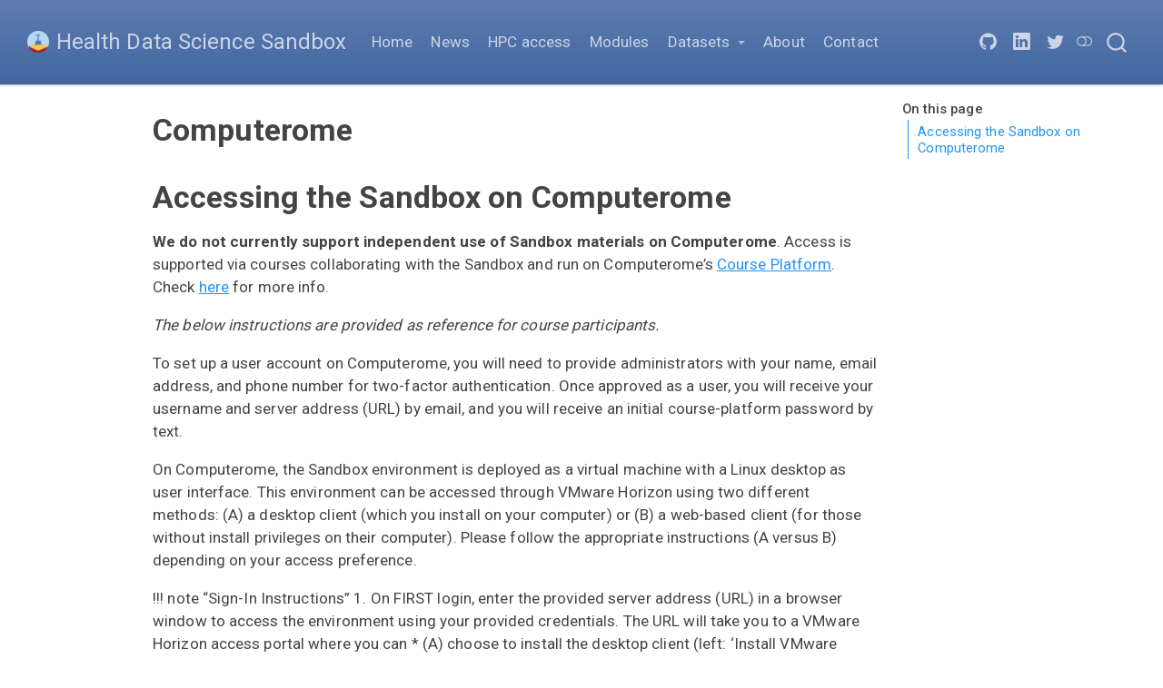

--- FILE ---
content_type: text/html; charset=utf-8
request_url: https://hds-sandbox.github.io/access/Computerome.html
body_size: 9333
content:
<!DOCTYPE html>
<html xmlns="http://www.w3.org/1999/xhtml" lang="en" xml:lang="en"><head>

<meta charset="utf-8">
<meta name="generator" content="quarto-1.8.25">

<meta name="viewport" content="width=device-width, initial-scale=1.0, user-scalable=yes">


<title>Computerome – Health Data Science Sandbox</title>
<style>
code{white-space: pre-wrap;}
span.smallcaps{font-variant: small-caps;}
div.columns{display: flex; gap: min(4vw, 1.5em);}
div.column{flex: auto; overflow-x: auto;}
div.hanging-indent{margin-left: 1.5em; text-indent: -1.5em;}
ul.task-list{list-style: none;}
ul.task-list li input[type="checkbox"] {
  width: 0.8em;
  margin: 0 0.8em 0.2em -1em; /* quarto-specific, see https://github.com/quarto-dev/quarto-cli/issues/4556 */ 
  vertical-align: middle;
}
</style>


<script src="../site_libs/quarto-nav/quarto-nav.js"></script>
<script src="../site_libs/quarto-nav/headroom.min.js"></script>
<script src="../site_libs/clipboard/clipboard.min.js"></script>
<script src="../site_libs/quarto-search/autocomplete.umd.js"></script>
<script src="../site_libs/quarto-search/fuse.min.js"></script>
<script src="../site_libs/quarto-search/quarto-search.js"></script>
<meta name="quarto:offset" content="../">
<script src="../site_libs/quarto-html/quarto.js" type="module"></script>
<script src="../site_libs/quarto-html/tabsets/tabsets.js" type="module"></script>
<script src="../site_libs/quarto-html/axe/axe-check.js" type="module"></script>
<script src="../site_libs/quarto-html/popper.min.js"></script>
<script src="../site_libs/quarto-html/tippy.umd.min.js"></script>
<script src="../site_libs/quarto-html/anchor.min.js"></script>
<link href="../site_libs/quarto-html/tippy.css" rel="stylesheet">
<link href="../site_libs/quarto-html/quarto-syntax-highlighting-7b89279ff1a6dce999919e0e67d4d9ec.css" rel="stylesheet" class="quarto-color-scheme" id="quarto-text-highlighting-styles">
<link href="../site_libs/quarto-html/quarto-syntax-highlighting-dark-707d8167ce6003fca903bfe2be84ab7f.css" rel="stylesheet" class="quarto-color-scheme quarto-color-alternate" id="quarto-text-highlighting-styles">
<link href="../site_libs/quarto-html/quarto-syntax-highlighting-7b89279ff1a6dce999919e0e67d4d9ec.css" rel="stylesheet" class="quarto-color-scheme-extra" id="quarto-text-highlighting-styles">
<script src="../site_libs/bootstrap/bootstrap.min.js"></script>
<link href="../site_libs/bootstrap/bootstrap-icons.css" rel="stylesheet">
<link href="../site_libs/bootstrap/bootstrap-4de7502853d137458b3f3e3b7fa96738.min.css" rel="stylesheet" append-hash="true" class="quarto-color-scheme" id="quarto-bootstrap" data-mode="light">
<link href="../site_libs/bootstrap/bootstrap-dark-d2c079e558ebcd92bbfd21672f4d7dd1.min.css" rel="stylesheet" append-hash="true" class="quarto-color-scheme quarto-color-alternate" id="quarto-bootstrap" data-mode="dark">
<link href="../site_libs/bootstrap/bootstrap-4de7502853d137458b3f3e3b7fa96738.min.css" rel="stylesheet" append-hash="true" class="quarto-color-scheme-extra" id="quarto-bootstrap" data-mode="light">
<script id="quarto-search-options" type="application/json">{
  "location": "navbar",
  "copy-button": false,
  "collapse-after": 3,
  "panel-placement": "end",
  "type": "overlay",
  "limit": 50,
  "keyboard-shortcut": [
    "f",
    "/",
    "s"
  ],
  "show-item-context": false,
  "language": {
    "search-no-results-text": "No results",
    "search-matching-documents-text": "matching documents",
    "search-copy-link-title": "Copy link to search",
    "search-hide-matches-text": "Hide additional matches",
    "search-more-match-text": "more match in this document",
    "search-more-matches-text": "more matches in this document",
    "search-clear-button-title": "Clear",
    "search-text-placeholder": "",
    "search-detached-cancel-button-title": "Cancel",
    "search-submit-button-title": "Submit",
    "search-label": "Search"
  }
}</script>


</head>

<body class="nav-fixed quarto-light"><script id="quarto-html-before-body" type="application/javascript">
    const toggleBodyColorMode = (bsSheetEl) => {
      const mode = bsSheetEl.getAttribute("data-mode");
      const bodyEl = window.document.querySelector("body");
      if (mode === "dark") {
        bodyEl.classList.add("quarto-dark");
        bodyEl.classList.remove("quarto-light");
      } else {
        bodyEl.classList.add("quarto-light");
        bodyEl.classList.remove("quarto-dark");
      }
    }
    const toggleBodyColorPrimary = () => {
      const bsSheetEl = window.document.querySelector("link#quarto-bootstrap:not([rel=disabled-stylesheet])");
      if (bsSheetEl) {
        toggleBodyColorMode(bsSheetEl);
      }
    }
    const setColorSchemeToggle = (alternate) => {
      const toggles = window.document.querySelectorAll('.quarto-color-scheme-toggle');
      for (let i=0; i < toggles.length; i++) {
        const toggle = toggles[i];
        if (toggle) {
          if (alternate) {
            toggle.classList.add("alternate");
          } else {
            toggle.classList.remove("alternate");
          }
        }
      }
    };
    const toggleColorMode = (alternate) => {
      // Switch the stylesheets
      const primaryStylesheets = window.document.querySelectorAll('link.quarto-color-scheme:not(.quarto-color-alternate)');
      const alternateStylesheets = window.document.querySelectorAll('link.quarto-color-scheme.quarto-color-alternate');
      manageTransitions('#quarto-margin-sidebar .nav-link', false);
      if (alternate) {
        // note: dark is layered on light, we don't disable primary!
        enableStylesheet(alternateStylesheets);
        for (const sheetNode of alternateStylesheets) {
          if (sheetNode.id === "quarto-bootstrap") {
            toggleBodyColorMode(sheetNode);
          }
        }
      } else {
        disableStylesheet(alternateStylesheets);
        enableStylesheet(primaryStylesheets)
        toggleBodyColorPrimary();
      }
      manageTransitions('#quarto-margin-sidebar .nav-link', true);
      // Switch the toggles
      setColorSchemeToggle(alternate)
      // Hack to workaround the fact that safari doesn't
      // properly recolor the scrollbar when toggling (#1455)
      if (navigator.userAgent.indexOf('Safari') > 0 && navigator.userAgent.indexOf('Chrome') == -1) {
        manageTransitions("body", false);
        window.scrollTo(0, 1);
        setTimeout(() => {
          window.scrollTo(0, 0);
          manageTransitions("body", true);
        }, 40);
      }
    }
    const disableStylesheet = (stylesheets) => {
      for (let i=0; i < stylesheets.length; i++) {
        const stylesheet = stylesheets[i];
        stylesheet.rel = 'disabled-stylesheet';
      }
    }
    const enableStylesheet = (stylesheets) => {
      for (let i=0; i < stylesheets.length; i++) {
        const stylesheet = stylesheets[i];
        if(stylesheet.rel !== 'stylesheet') { // for Chrome, which will still FOUC without this check
          stylesheet.rel = 'stylesheet';
        }
      }
    }
    const manageTransitions = (selector, allowTransitions) => {
      const els = window.document.querySelectorAll(selector);
      for (let i=0; i < els.length; i++) {
        const el = els[i];
        if (allowTransitions) {
          el.classList.remove('notransition');
        } else {
          el.classList.add('notransition');
        }
      }
    }
    const isFileUrl = () => {
      return window.location.protocol === 'file:';
    }
    const hasAlternateSentinel = () => {
      let styleSentinel = getColorSchemeSentinel();
      if (styleSentinel !== null) {
        return styleSentinel === "alternate";
      } else {
        return false;
      }
    }
    const setStyleSentinel = (alternate) => {
      const value = alternate ? "alternate" : "default";
      if (!isFileUrl()) {
        window.localStorage.setItem("quarto-color-scheme", value);
      } else {
        localAlternateSentinel = value;
      }
    }
    const getColorSchemeSentinel = () => {
      if (!isFileUrl()) {
        const storageValue = window.localStorage.getItem("quarto-color-scheme");
        return storageValue != null ? storageValue : localAlternateSentinel;
      } else {
        return localAlternateSentinel;
      }
    }
    const toggleGiscusIfUsed = (isAlternate, darkModeDefault) => {
      const baseTheme = document.querySelector('#giscus-base-theme')?.value ?? 'light';
      const alternateTheme = document.querySelector('#giscus-alt-theme')?.value ?? 'dark';
      let newTheme = '';
      if(authorPrefersDark) {
        newTheme = isAlternate ? baseTheme : alternateTheme;
      } else {
        newTheme = isAlternate ? alternateTheme : baseTheme;
      }
      const changeGiscusTheme = () => {
        // From: https://github.com/giscus/giscus/issues/336
        const sendMessage = (message) => {
          const iframe = document.querySelector('iframe.giscus-frame');
          if (!iframe) return;
          iframe.contentWindow.postMessage({ giscus: message }, 'https://giscus.app');
        }
        sendMessage({
          setConfig: {
            theme: newTheme
          }
        });
      }
      const isGiscussLoaded = window.document.querySelector('iframe.giscus-frame') !== null;
      if (isGiscussLoaded) {
        changeGiscusTheme();
      }
    };
    const authorPrefersDark = false;
    const darkModeDefault = authorPrefersDark;
      document.querySelector('link#quarto-text-highlighting-styles.quarto-color-scheme-extra').rel = 'disabled-stylesheet';
      document.querySelector('link#quarto-bootstrap.quarto-color-scheme-extra').rel = 'disabled-stylesheet';
    let localAlternateSentinel = darkModeDefault ? 'alternate' : 'default';
    // Dark / light mode switch
    window.quartoToggleColorScheme = () => {
      // Read the current dark / light value
      let toAlternate = !hasAlternateSentinel();
      toggleColorMode(toAlternate);
      setStyleSentinel(toAlternate);
      toggleGiscusIfUsed(toAlternate, darkModeDefault);
      window.dispatchEvent(new Event('resize'));
    };
    // Switch to dark mode if need be
    if (hasAlternateSentinel()) {
      toggleColorMode(true);
    } else {
      toggleColorMode(false);
    }
  </script>

<div id="quarto-search-results"></div>
  <header id="quarto-header" class="headroom fixed-top">
    <nav class="navbar navbar-expand-lg " data-bs-theme="dark">
      <div class="navbar-container container-fluid">
      <div class="navbar-brand-container mx-auto">
    <a href="../index.html" class="navbar-brand navbar-brand-logo">
    <img src="../img/logo.png" alt="" class="navbar-logo light-content">
    <img src="../img/logo.png" alt="" class="navbar-logo dark-content">
    </a>
    <a class="navbar-brand" href="../index.html">
    <span class="navbar-title">Health Data Science Sandbox</span>
    </a>
  </div>
            <div id="quarto-search" class="" title="Search"></div>
          <button class="navbar-toggler" type="button" data-bs-toggle="collapse" data-bs-target="#navbarCollapse" aria-controls="navbarCollapse" role="menu" aria-expanded="false" aria-label="Toggle navigation" onclick="if (window.quartoToggleHeadroom) { window.quartoToggleHeadroom(); }">
  <span class="navbar-toggler-icon"></span>
</button>
          <div class="collapse navbar-collapse" id="navbarCollapse">
            <ul class="navbar-nav navbar-nav-scroll me-auto">
  <li class="nav-item">
    <a class="nav-link" href="../index.html"> 
<span class="menu-text">Home</span></a>
  </li>  
  <li class="nav-item">
    <a class="nav-link" href="../news.html"> 
<span class="menu-text">News</span></a>
  </li>  
  <li class="nav-item">
    <a class="nav-link" href="../access/index.html"> 
<span class="menu-text">HPC access</span></a>
  </li>  
  <li class="nav-item">
    <a class="nav-link" href="../modules/index.html"> 
<span class="menu-text">Modules</span></a>
  </li>  
  <li class="nav-item dropdown ">
    <a class="nav-link dropdown-toggle" href="#" id="nav-menu-datasets" role="link" data-bs-toggle="dropdown" aria-expanded="false">
 <span class="menu-text">Datasets</span>
    </a>
    <ul class="dropdown-menu" aria-labelledby="nav-menu-datasets">    
        <li>
    <a class="dropdown-item" href="../datasets/datapolicy.html">
 <span class="dropdown-text">Data policy</span></a>
  </li>  
        <li>
    <a class="dropdown-item" href="../datasets/synthdata.html">
 <span class="dropdown-text">Synthetic data</span></a>
  </li>  
    </ul>
  </li>
  <li class="nav-item">
    <a class="nav-link" href="../about/about.html"> 
<span class="menu-text">About</span></a>
  </li>  
  <li class="nav-item">
    <a class="nav-link" href="../contact/contact.html"> 
<span class="menu-text">Contact</span></a>
  </li>  
</ul>
            <ul class="navbar-nav navbar-nav-scroll ms-auto">
  <li class="nav-item compact">
    <a class="nav-link" href="https://github.com/hds-sandbox"> <i class="bi bi-github" role="img" aria-label="GitHub">
</i> 
<span class="menu-text"></span></a>
  </li>  
  <li class="nav-item compact">
    <a class="nav-link" href="https://www.linkedin.com/company/ucph-heads"> <i class="bi bi-linkedin" role="img" aria-label="LinkedIn">
</i> 
<span class="menu-text"></span></a>
  </li>  
  <li class="nav-item compact">
    <a class="nav-link" href="https://twitter.com/ucph_heads"> <i class="bi bi-twitter" role="img" aria-label="Twitter">
</i> 
<span class="menu-text"></span></a>
  </li>  
</ul>
          </div> <!-- /navcollapse -->
            <div class="quarto-navbar-tools">
  <a href="" class="quarto-color-scheme-toggle quarto-navigation-tool  px-1" onclick="window.quartoToggleColorScheme(); return false;" title="Toggle dark mode"><i class="bi"></i></a>
</div>
      </div> <!-- /container-fluid -->
    </nav>
</header>
<!-- content -->
<div id="quarto-content" class="quarto-container page-columns page-rows-contents page-layout-article page-navbar">
<!-- sidebar -->
<!-- margin-sidebar -->
    <div id="quarto-margin-sidebar" class="sidebar margin-sidebar">
        <nav id="TOC" role="doc-toc" class="toc-active">
    <h2 id="toc-title">On this page</h2>
   
  <ul>
  <li><a href="#accessing-the-sandbox-on-computerome" id="toc-accessing-the-sandbox-on-computerome" class="nav-link active" data-scroll-target="#accessing-the-sandbox-on-computerome">Accessing the Sandbox on Computerome</a></li>
  </ul>
</nav>
    </div>
<!-- main -->
<main class="content" id="quarto-document-content">


<header id="title-block-header" class="quarto-title-block default">
<div class="quarto-title">
<h1 class="title">Computerome</h1>
</div>



<div class="quarto-title-meta">

    
  
    
  </div>
  


</header>


<section id="accessing-the-sandbox-on-computerome" class="level1">
<h1>Accessing the Sandbox on Computerome</h1>
<p><b>We do not currently support independent use of Sandbox materials on Computerome</b>. Access is supported via courses collaborating with the Sandbox and run on Computerome’s <a href="https://computerome.dk/solutions/course-platform">Course Platform</a>. Check <a href="../access/index.html">here</a> for more info.</p>
<p><em>The below instructions are provided as reference for course participants.</em></p>
<p>To set up a user account on Computerome, you will need to provide administrators with your name, email address, and phone number for two-factor authentication. Once approved as a user, you will receive your username and server address (URL) by email, and you will receive an initial course-platform password by text.</p>
<p>On Computerome, the Sandbox environment is deployed as a virtual machine with a Linux desktop as user interface. This environment can be accessed through VMware Horizon using two different methods: (A) a desktop client (which you install on your computer) or (B) a web-based client (for those without install privileges on their computer). Please follow the appropriate instructions (A versus B) depending on your access preference.</p>
<p>!!! note “Sign-In Instructions” 1. On FIRST login, enter the provided server address (URL) in a browser window to access the environment using your provided credentials. The URL will take you to a VMware Horizon access portal where you can * (A) choose to install the desktop client (left: ‘Install VMware Horizon Client’). You will then open this client for all subsequent logins instead of using the server address, and can login starting from step 2. * (B) access the environment via browser (right: ‘VMware Horizon HTML Access’). You will always use the server address in your browswer to access this entry point if this is your chosen method of access.</p>
<pre><code>2. Select the cloud icon
  *  (A) which is linked to the server URL. This option appears when you have successfully installed and opened the VMware Horizon client.
  *  (B) which is linked to the Sandbox course. This option appears after you have selected VMware Horizon HTML Access.

3. Enter your username and your course-platform password. 
  *  On the first sign-in, this will be the course-platform password texted to you. You will then be prompted to create your own permanent password to replace this password which you will use for all future sign-ins.

4. When prompted, enter the one-time password texted to you from DTU (NOT the same password as the course-platform password).
  *  (A) If it is your first login / you logged off at last access, press any key when greeted with the blue time status screen. This will allow you to select your own user account in a dialog box.

5. Sign-in using your course-platform password again after choosing the correct language for the environment in the upper right corner of the screen (this is important for the keyboard and typing your password). Danish (the da option) is default, so those with English keyboards will need to switch to English (the en option) at every login.

6. Congratulations, you have entered the Sandbox environment. Relevant links for courses should be present on your desktop.</code></pre>
<p>!!! warning “Exit Instructions” To exit the environment, you have two options with different outcomes. You can log off and kill all running processes, or you can disconnect and your processes will continue running. “Power off” is disabled for users as this will shut down your virtual machine, local settings and user files may be lost, and the virtual machine will need to be manually restarted for your account.</p>
<pre><code>1. To exit and kill all running processes, select the power icon in the upper right corner, then select your name and choose "log off" in the pop up window.
2. To exit and preserve running processes,
    *  (A) hover at the top of the screen for a few seconds until your VMware Client menu is accessible, choose "Connection", and select "Disconnect".
    *  (B) close the browser tab where you are accessing the Sandbox environment.</code></pre>


</section>

</main> <!-- /main -->
<script id="quarto-html-after-body" type="application/javascript">
  window.document.addEventListener("DOMContentLoaded", function (event) {
    // Ensure there is a toggle, if there isn't float one in the top right
    if (window.document.querySelector('.quarto-color-scheme-toggle') === null) {
      const a = window.document.createElement('a');
      a.classList.add('top-right');
      a.classList.add('quarto-color-scheme-toggle');
      a.href = "";
      a.onclick = function() { try { window.quartoToggleColorScheme(); } catch {} return false; };
      const i = window.document.createElement("i");
      i.classList.add('bi');
      a.appendChild(i);
      window.document.body.appendChild(a);
    }
    setColorSchemeToggle(hasAlternateSentinel())
    const icon = "";
    const anchorJS = new window.AnchorJS();
    anchorJS.options = {
      placement: 'right',
      icon: icon
    };
    anchorJS.add('.anchored');
    const isCodeAnnotation = (el) => {
      for (const clz of el.classList) {
        if (clz.startsWith('code-annotation-')) {                     
          return true;
        }
      }
      return false;
    }
    const onCopySuccess = function(e) {
      // button target
      const button = e.trigger;
      // don't keep focus
      button.blur();
      // flash "checked"
      button.classList.add('code-copy-button-checked');
      var currentTitle = button.getAttribute("title");
      button.setAttribute("title", "Copied!");
      let tooltip;
      if (window.bootstrap) {
        button.setAttribute("data-bs-toggle", "tooltip");
        button.setAttribute("data-bs-placement", "left");
        button.setAttribute("data-bs-title", "Copied!");
        tooltip = new bootstrap.Tooltip(button, 
          { trigger: "manual", 
            customClass: "code-copy-button-tooltip",
            offset: [0, -8]});
        tooltip.show();    
      }
      setTimeout(function() {
        if (tooltip) {
          tooltip.hide();
          button.removeAttribute("data-bs-title");
          button.removeAttribute("data-bs-toggle");
          button.removeAttribute("data-bs-placement");
        }
        button.setAttribute("title", currentTitle);
        button.classList.remove('code-copy-button-checked');
      }, 1000);
      // clear code selection
      e.clearSelection();
    }
    const getTextToCopy = function(trigger) {
      const outerScaffold = trigger.parentElement.cloneNode(true);
      const codeEl = outerScaffold.querySelector('code');
      for (const childEl of codeEl.children) {
        if (isCodeAnnotation(childEl)) {
          childEl.remove();
        }
      }
      return codeEl.innerText;
    }
    const clipboard = new window.ClipboardJS('.code-copy-button:not([data-in-quarto-modal])', {
      text: getTextToCopy
    });
    clipboard.on('success', onCopySuccess);
    if (window.document.getElementById('quarto-embedded-source-code-modal')) {
      const clipboardModal = new window.ClipboardJS('.code-copy-button[data-in-quarto-modal]', {
        text: getTextToCopy,
        container: window.document.getElementById('quarto-embedded-source-code-modal')
      });
      clipboardModal.on('success', onCopySuccess);
    }
      var localhostRegex = new RegExp(/^(?:http|https):\/\/localhost\:?[0-9]*\//);
      var mailtoRegex = new RegExp(/^mailto:/);
        var filterRegex = new RegExp("https:\/\/hds-sandbox\.github\.io\/");
      var isInternal = (href) => {
          return filterRegex.test(href) || localhostRegex.test(href) || mailtoRegex.test(href);
      }
      // Inspect non-navigation links and adorn them if external
     var links = window.document.querySelectorAll('a[href]:not(.nav-link):not(.navbar-brand):not(.toc-action):not(.sidebar-link):not(.sidebar-item-toggle):not(.pagination-link):not(.no-external):not([aria-hidden]):not(.dropdown-item):not(.quarto-navigation-tool):not(.about-link)');
      for (var i=0; i<links.length; i++) {
        const link = links[i];
        if (!isInternal(link.href)) {
          // undo the damage that might have been done by quarto-nav.js in the case of
          // links that we want to consider external
          if (link.dataset.originalHref !== undefined) {
            link.href = link.dataset.originalHref;
          }
        }
      }
    function tippyHover(el, contentFn, onTriggerFn, onUntriggerFn) {
      const config = {
        allowHTML: true,
        maxWidth: 500,
        delay: 100,
        arrow: false,
        appendTo: function(el) {
            return el.parentElement;
        },
        interactive: true,
        interactiveBorder: 10,
        theme: 'quarto',
        placement: 'bottom-start',
      };
      if (contentFn) {
        config.content = contentFn;
      }
      if (onTriggerFn) {
        config.onTrigger = onTriggerFn;
      }
      if (onUntriggerFn) {
        config.onUntrigger = onUntriggerFn;
      }
      window.tippy(el, config); 
    }
    const noterefs = window.document.querySelectorAll('a[role="doc-noteref"]');
    for (var i=0; i<noterefs.length; i++) {
      const ref = noterefs[i];
      tippyHover(ref, function() {
        // use id or data attribute instead here
        let href = ref.getAttribute('data-footnote-href') || ref.getAttribute('href');
        try { href = new URL(href).hash; } catch {}
        const id = href.replace(/^#\/?/, "");
        const note = window.document.getElementById(id);
        if (note) {
          return note.innerHTML;
        } else {
          return "";
        }
      });
    }
    const xrefs = window.document.querySelectorAll('a.quarto-xref');
    const processXRef = (id, note) => {
      // Strip column container classes
      const stripColumnClz = (el) => {
        el.classList.remove("page-full", "page-columns");
        if (el.children) {
          for (const child of el.children) {
            stripColumnClz(child);
          }
        }
      }
      stripColumnClz(note)
      if (id === null || id.startsWith('sec-')) {
        // Special case sections, only their first couple elements
        const container = document.createElement("div");
        if (note.children && note.children.length > 2) {
          container.appendChild(note.children[0].cloneNode(true));
          for (let i = 1; i < note.children.length; i++) {
            const child = note.children[i];
            if (child.tagName === "P" && child.innerText === "") {
              continue;
            } else {
              container.appendChild(child.cloneNode(true));
              break;
            }
          }
          if (window.Quarto?.typesetMath) {
            window.Quarto.typesetMath(container);
          }
          return container.innerHTML
        } else {
          if (window.Quarto?.typesetMath) {
            window.Quarto.typesetMath(note);
          }
          return note.innerHTML;
        }
      } else {
        // Remove any anchor links if they are present
        const anchorLink = note.querySelector('a.anchorjs-link');
        if (anchorLink) {
          anchorLink.remove();
        }
        if (window.Quarto?.typesetMath) {
          window.Quarto.typesetMath(note);
        }
        if (note.classList.contains("callout")) {
          return note.outerHTML;
        } else {
          return note.innerHTML;
        }
      }
    }
    for (var i=0; i<xrefs.length; i++) {
      const xref = xrefs[i];
      tippyHover(xref, undefined, function(instance) {
        instance.disable();
        let url = xref.getAttribute('href');
        let hash = undefined; 
        if (url.startsWith('#')) {
          hash = url;
        } else {
          try { hash = new URL(url).hash; } catch {}
        }
        if (hash) {
          const id = hash.replace(/^#\/?/, "");
          const note = window.document.getElementById(id);
          if (note !== null) {
            try {
              const html = processXRef(id, note.cloneNode(true));
              instance.setContent(html);
            } finally {
              instance.enable();
              instance.show();
            }
          } else {
            // See if we can fetch this
            fetch(url.split('#')[0])
            .then(res => res.text())
            .then(html => {
              const parser = new DOMParser();
              const htmlDoc = parser.parseFromString(html, "text/html");
              const note = htmlDoc.getElementById(id);
              if (note !== null) {
                const html = processXRef(id, note);
                instance.setContent(html);
              } 
            }).finally(() => {
              instance.enable();
              instance.show();
            });
          }
        } else {
          // See if we can fetch a full url (with no hash to target)
          // This is a special case and we should probably do some content thinning / targeting
          fetch(url)
          .then(res => res.text())
          .then(html => {
            const parser = new DOMParser();
            const htmlDoc = parser.parseFromString(html, "text/html");
            const note = htmlDoc.querySelector('main.content');
            if (note !== null) {
              // This should only happen for chapter cross references
              // (since there is no id in the URL)
              // remove the first header
              if (note.children.length > 0 && note.children[0].tagName === "HEADER") {
                note.children[0].remove();
              }
              const html = processXRef(null, note);
              instance.setContent(html);
            } 
          }).finally(() => {
            instance.enable();
            instance.show();
          });
        }
      }, function(instance) {
      });
    }
        let selectedAnnoteEl;
        const selectorForAnnotation = ( cell, annotation) => {
          let cellAttr = 'data-code-cell="' + cell + '"';
          let lineAttr = 'data-code-annotation="' +  annotation + '"';
          const selector = 'span[' + cellAttr + '][' + lineAttr + ']';
          return selector;
        }
        const selectCodeLines = (annoteEl) => {
          const doc = window.document;
          const targetCell = annoteEl.getAttribute("data-target-cell");
          const targetAnnotation = annoteEl.getAttribute("data-target-annotation");
          const annoteSpan = window.document.querySelector(selectorForAnnotation(targetCell, targetAnnotation));
          const lines = annoteSpan.getAttribute("data-code-lines").split(",");
          const lineIds = lines.map((line) => {
            return targetCell + "-" + line;
          })
          let top = null;
          let height = null;
          let parent = null;
          if (lineIds.length > 0) {
              //compute the position of the single el (top and bottom and make a div)
              const el = window.document.getElementById(lineIds[0]);
              top = el.offsetTop;
              height = el.offsetHeight;
              parent = el.parentElement.parentElement;
            if (lineIds.length > 1) {
              const lastEl = window.document.getElementById(lineIds[lineIds.length - 1]);
              const bottom = lastEl.offsetTop + lastEl.offsetHeight;
              height = bottom - top;
            }
            if (top !== null && height !== null && parent !== null) {
              // cook up a div (if necessary) and position it 
              let div = window.document.getElementById("code-annotation-line-highlight");
              if (div === null) {
                div = window.document.createElement("div");
                div.setAttribute("id", "code-annotation-line-highlight");
                div.style.position = 'absolute';
                parent.appendChild(div);
              }
              div.style.top = top - 2 + "px";
              div.style.height = height + 4 + "px";
              div.style.left = 0;
              let gutterDiv = window.document.getElementById("code-annotation-line-highlight-gutter");
              if (gutterDiv === null) {
                gutterDiv = window.document.createElement("div");
                gutterDiv.setAttribute("id", "code-annotation-line-highlight-gutter");
                gutterDiv.style.position = 'absolute';
                const codeCell = window.document.getElementById(targetCell);
                const gutter = codeCell.querySelector('.code-annotation-gutter');
                gutter.appendChild(gutterDiv);
              }
              gutterDiv.style.top = top - 2 + "px";
              gutterDiv.style.height = height + 4 + "px";
            }
            selectedAnnoteEl = annoteEl;
          }
        };
        const unselectCodeLines = () => {
          const elementsIds = ["code-annotation-line-highlight", "code-annotation-line-highlight-gutter"];
          elementsIds.forEach((elId) => {
            const div = window.document.getElementById(elId);
            if (div) {
              div.remove();
            }
          });
          selectedAnnoteEl = undefined;
        };
          // Handle positioning of the toggle
      window.addEventListener(
        "resize",
        throttle(() => {
          elRect = undefined;
          if (selectedAnnoteEl) {
            selectCodeLines(selectedAnnoteEl);
          }
        }, 10)
      );
      function throttle(fn, ms) {
      let throttle = false;
      let timer;
        return (...args) => {
          if(!throttle) { // first call gets through
              fn.apply(this, args);
              throttle = true;
          } else { // all the others get throttled
              if(timer) clearTimeout(timer); // cancel #2
              timer = setTimeout(() => {
                fn.apply(this, args);
                timer = throttle = false;
              }, ms);
          }
        };
      }
        // Attach click handler to the DT
        const annoteDls = window.document.querySelectorAll('dt[data-target-cell]');
        for (const annoteDlNode of annoteDls) {
          annoteDlNode.addEventListener('click', (event) => {
            const clickedEl = event.target;
            if (clickedEl !== selectedAnnoteEl) {
              unselectCodeLines();
              const activeEl = window.document.querySelector('dt[data-target-cell].code-annotation-active');
              if (activeEl) {
                activeEl.classList.remove('code-annotation-active');
              }
              selectCodeLines(clickedEl);
              clickedEl.classList.add('code-annotation-active');
            } else {
              // Unselect the line
              unselectCodeLines();
              clickedEl.classList.remove('code-annotation-active');
            }
          });
        }
    const findCites = (el) => {
      const parentEl = el.parentElement;
      if (parentEl) {
        const cites = parentEl.dataset.cites;
        if (cites) {
          return {
            el,
            cites: cites.split(' ')
          };
        } else {
          return findCites(el.parentElement)
        }
      } else {
        return undefined;
      }
    };
    var bibliorefs = window.document.querySelectorAll('a[role="doc-biblioref"]');
    for (var i=0; i<bibliorefs.length; i++) {
      const ref = bibliorefs[i];
      const citeInfo = findCites(ref);
      if (citeInfo) {
        tippyHover(citeInfo.el, function() {
          var popup = window.document.createElement('div');
          citeInfo.cites.forEach(function(cite) {
            var citeDiv = window.document.createElement('div');
            citeDiv.classList.add('hanging-indent');
            citeDiv.classList.add('csl-entry');
            var biblioDiv = window.document.getElementById('ref-' + cite);
            if (biblioDiv) {
              citeDiv.innerHTML = biblioDiv.innerHTML;
            }
            popup.appendChild(citeDiv);
          });
          return popup.innerHTML;
        });
      }
    }
  });
  </script>
</div> <!-- /content -->




</body></html>

--- FILE ---
content_type: text/css; charset=utf-8
request_url: https://hds-sandbox.github.io/site_libs/quarto-html/quarto-syntax-highlighting-7b89279ff1a6dce999919e0e67d4d9ec.css
body_size: 281
content:
/* quarto syntax highlight colors */
:root {
  --quarto-hl-ot-color: #003B4F;
  --quarto-hl-at-color: #657422;
  --quarto-hl-ss-color: #20794D;
  --quarto-hl-an-color: #5E5E5E;
  --quarto-hl-fu-color: #4758AB;
  --quarto-hl-st-color: #20794D;
  --quarto-hl-cf-color: #003B4F;
  --quarto-hl-op-color: #5E5E5E;
  --quarto-hl-er-color: #AD0000;
  --quarto-hl-bn-color: #AD0000;
  --quarto-hl-al-color: #AD0000;
  --quarto-hl-va-color: #111111;
  --quarto-hl-bu-color: inherit;
  --quarto-hl-ex-color: inherit;
  --quarto-hl-pp-color: #AD0000;
  --quarto-hl-in-color: #5E5E5E;
  --quarto-hl-vs-color: #20794D;
  --quarto-hl-wa-color: #5E5E5E;
  --quarto-hl-do-color: #5E5E5E;
  --quarto-hl-im-color: #00769E;
  --quarto-hl-ch-color: #20794D;
  --quarto-hl-dt-color: #AD0000;
  --quarto-hl-fl-color: #AD0000;
  --quarto-hl-co-color: #5E5E5E;
  --quarto-hl-cv-color: #5E5E5E;
  --quarto-hl-cn-color: #8f5902;
  --quarto-hl-sc-color: #5E5E5E;
  --quarto-hl-dv-color: #AD0000;
  --quarto-hl-kw-color: #003B4F;
}

/* other quarto variables */
:root {
  --quarto-font-monospace: SFMono-Regular, Menlo, Monaco, Consolas, "Liberation Mono", "Courier New", monospace;
}

/* syntax highlight based on Pandoc's rules */
pre > code.sourceCode > span {
  color: #003B4F;
}

code.sourceCode > span {
  color: #003B4F;
}

div.sourceCode,
div.sourceCode pre.sourceCode {
  color: #003B4F;
}

/* Normal */
code span {
  color: #003B4F;
}

/* Alert */
code span.al {
  color: #AD0000;
  font-style: inherit;
}

/* Annotation */
code span.an {
  color: #5E5E5E;
  font-style: inherit;
}

/* Attribute */
code span.at {
  color: #657422;
  font-style: inherit;
}

/* BaseN */
code span.bn {
  color: #AD0000;
  font-style: inherit;
}

/* BuiltIn */
code span.bu {
  font-style: inherit;
}

/* ControlFlow */
code span.cf {
  color: #003B4F;
  font-weight: bold;
  font-style: inherit;
}

/* Char */
code span.ch {
  color: #20794D;
  font-style: inherit;
}

/* Constant */
code span.cn {
  color: #8f5902;
  font-style: inherit;
}

/* Comment */
code span.co {
  color: #5E5E5E;
  font-style: inherit;
}

/* CommentVar */
code span.cv {
  color: #5E5E5E;
  font-style: italic;
}

/* Documentation */
code span.do {
  color: #5E5E5E;
  font-style: italic;
}

/* DataType */
code span.dt {
  color: #AD0000;
  font-style: inherit;
}

/* DecVal */
code span.dv {
  color: #AD0000;
  font-style: inherit;
}

/* Error */
code span.er {
  color: #AD0000;
  font-style: inherit;
}

/* Extension */
code span.ex {
  font-style: inherit;
}

/* Float */
code span.fl {
  color: #AD0000;
  font-style: inherit;
}

/* Function */
code span.fu {
  color: #4758AB;
  font-style: inherit;
}

/* Import */
code span.im {
  color: #00769E;
  font-style: inherit;
}

/* Information */
code span.in {
  color: #5E5E5E;
  font-style: inherit;
}

/* Keyword */
code span.kw {
  color: #003B4F;
  font-weight: bold;
  font-style: inherit;
}

/* Operator */
code span.op {
  color: #5E5E5E;
  font-style: inherit;
}

/* Other */
code span.ot {
  color: #003B4F;
  font-style: inherit;
}

/* Preprocessor */
code span.pp {
  color: #AD0000;
  font-style: inherit;
}

/* SpecialChar */
code span.sc {
  color: #5E5E5E;
  font-style: inherit;
}

/* SpecialString */
code span.ss {
  color: #20794D;
  font-style: inherit;
}

/* String */
code span.st {
  color: #20794D;
  font-style: inherit;
}

/* Variable */
code span.va {
  color: #111111;
  font-style: inherit;
}

/* VerbatimString */
code span.vs {
  color: #20794D;
  font-style: inherit;
}

/* Warning */
code span.wa {
  color: #5E5E5E;
  font-style: italic;
}

.prevent-inlining {
  content: "</";
}

/*# sourceMappingURL=3944bc705cfaf4c80e56f77c5205168a.css.map */


--- FILE ---
content_type: application/javascript; charset=utf-8
request_url: https://hds-sandbox.github.io/site_libs/quarto-html/quarto.js
body_size: 6729
content:
import * as tabsets from "./tabsets/tabsets.js";
import * as axe from "./axe/axe-check.js";

const sectionChanged = new CustomEvent("quarto-sectionChanged", {
  detail: {},
  bubbles: true,
  cancelable: false,
  composed: false,
});

const layoutMarginEls = () => {
  // Find any conflicting margin elements and add margins to the
  // top to prevent overlap
  const marginChildren = window.document.querySelectorAll(
    ".column-margin.column-container > *, .margin-caption, .aside"
  );

  let lastBottom = 0;
  for (const marginChild of marginChildren) {
    if (marginChild.offsetParent !== null) {
      // clear the top margin so we recompute it
      marginChild.style.marginTop = null;
      const top = marginChild.getBoundingClientRect().top + window.scrollY;
      if (top < lastBottom) {
        const marginChildStyle = window.getComputedStyle(marginChild);
        const marginBottom = parseFloat(marginChildStyle["marginBottom"]);
        const margin = lastBottom - top + marginBottom;
        marginChild.style.marginTop = `${margin}px`;
      }
      const styles = window.getComputedStyle(marginChild);
      const marginTop = parseFloat(styles["marginTop"]);
      lastBottom = top + marginChild.getBoundingClientRect().height + marginTop;
    }
  }
};

window.document.addEventListener("DOMContentLoaded", function (_event) {
  // Recompute the position of margin elements anytime the body size changes
  if (window.ResizeObserver) {
    const resizeObserver = new window.ResizeObserver(
      throttle(() => {
        layoutMarginEls();
        if (
          window.document.body.getBoundingClientRect().width < 990 &&
          isReaderMode()
        ) {
          quartoToggleReader();
        }
      }, 50)
    );
    resizeObserver.observe(window.document.body);
  }

  const tocEl = window.document.querySelector('nav.toc-active[role="doc-toc"]');
  const sidebarEl = window.document.getElementById("quarto-sidebar");
  const leftTocEl = window.document.getElementById("quarto-sidebar-toc-left");
  const marginSidebarEl = window.document.getElementById(
    "quarto-margin-sidebar"
  );
  // function to determine whether the element has a previous sibling that is active
  const prevSiblingIsActiveLink = (el) => {
    const sibling = el.previousElementSibling;
    if (sibling && sibling.tagName === "A") {
      return sibling.classList.contains("active");
    } else {
      return false;
    }
  };

  // dispatch for htmlwidgets
  // they use slideenter event to trigger resize
  function fireSlideEnter() {
    const event = window.document.createEvent("Event");
    event.initEvent("slideenter", true, true);
    window.document.dispatchEvent(event);
  }

  const tabs = window.document.querySelectorAll('a[data-bs-toggle="tab"]');
  tabs.forEach((tab) => {
    tab.addEventListener("shown.bs.tab", fireSlideEnter);
  });

  // dispatch for shiny
  // they use BS shown and hidden events to trigger rendering
  function distpatchShinyEvents(previous, current) {
    if (window.jQuery) {
      if (previous) {
        window.jQuery(previous).trigger("hidden");
      }
      if (current) {
        window.jQuery(current).trigger("shown");
      }
    }
  }

  // tabby.js listener: Trigger event for htmlwidget and shiny
  document.addEventListener(
    "tabby",
    function (event) {
      fireSlideEnter();
      distpatchShinyEvents(event.detail.previousTab, event.detail.tab);
    },
    false
  );

  // Track scrolling and mark TOC links as active
  // get table of contents and sidebar (bail if we don't have at least one)
  const tocLinks = tocEl
    ? [...tocEl.querySelectorAll("a[data-scroll-target]")]
    : [];
  const makeActive = (link) => tocLinks[link].classList.add("active");
  const removeActive = (link) => tocLinks[link].classList.remove("active");
  const removeAllActive = () =>
    [...Array(tocLinks.length).keys()].forEach((link) => removeActive(link));

  // activate the anchor for a section associated with this TOC entry
  tocLinks.forEach((link) => {
    link.addEventListener("click", () => {
      if (link.href.indexOf("#") !== -1) {
        const anchor = link.href.split("#")[1];
        const heading = window.document.querySelector(
          `[data-anchor-id="${anchor}"]`
        );
        if (heading) {
          // Add the class
          heading.classList.add("reveal-anchorjs-link");

          // function to show the anchor
          const handleMouseout = () => {
            heading.classList.remove("reveal-anchorjs-link");
            heading.removeEventListener("mouseout", handleMouseout);
          };

          // add a function to clear the anchor when the user mouses out of it
          heading.addEventListener("mouseout", handleMouseout);
        }
      }
    });
  });

  const sections = tocLinks.map((link) => {
    const target = link.getAttribute("data-scroll-target");
    if (target.startsWith("#")) {
      return window.document.getElementById(decodeURI(`${target.slice(1)}`));
    } else {
      return window.document.querySelector(decodeURI(`${target}`));
    }
  });

  const sectionMargin = 200;
  let currentActive = 0;
  // track whether we've initialized state the first time
  let init = false;

  const updateActiveLink = () => {
    // The index from bottom to top (e.g. reversed list)
    let sectionIndex = -1;
    if (
      window.innerHeight + window.pageYOffset >=
      window.document.body.offsetHeight
    ) {
      // This is the no-scroll case where last section should be the active one
      sectionIndex = 0;
    } else {
      // This finds the last section visible on screen that should be made active
      sectionIndex = [...sections].reverse().findIndex((section) => {
        if (section) {
          return window.pageYOffset >= section.offsetTop - sectionMargin;
        } else {
          return false;
        }
      });
    }
    if (sectionIndex > -1) {
      const current = sections.length - sectionIndex - 1;
      if (current !== currentActive) {
        removeAllActive();
        currentActive = current;
        makeActive(current);
        if (init) {
          window.dispatchEvent(sectionChanged);
        }
        init = true;
      }
    }
  };

  const inHiddenRegion = (top, bottom, hiddenRegions) => {
    for (const region of hiddenRegions) {
      if (top <= region.bottom && bottom >= region.top) {
        return true;
      }
    }
    return false;
  };

  const categorySelector = "header.quarto-title-block .quarto-category";
  const activateCategories = (href) => {
    // Find any categories
    // Surround them with a link pointing back to:
    // #category=Authoring
    try {
      const categoryEls = window.document.querySelectorAll(categorySelector);
      for (const categoryEl of categoryEls) {
        const categoryText = categoryEl.textContent;
        if (categoryText) {
          const link = `${href}#category=${encodeURIComponent(categoryText)}`;
          const linkEl = window.document.createElement("a");
          linkEl.setAttribute("href", link);
          for (const child of categoryEl.childNodes) {
            linkEl.append(child);
          }
          categoryEl.appendChild(linkEl);
        }
      }
    } catch {
      // Ignore errors
    }
  };
  function hasTitleCategories() {
    return window.document.querySelector(categorySelector) !== null;
  }

  function offsetRelativeUrl(url) {
    const offset = getMeta("quarto:offset");
    return offset ? offset + url : url;
  }

  function offsetAbsoluteUrl(url) {
    const offset = getMeta("quarto:offset");
    const baseUrl = new URL(offset, window.location);

    const projRelativeUrl = url.replace(baseUrl, "");
    if (projRelativeUrl.startsWith("/")) {
      return projRelativeUrl;
    } else {
      return "/" + projRelativeUrl;
    }
  }

  // read a meta tag value
  function getMeta(metaName) {
    const metas = window.document.getElementsByTagName("meta");
    for (let i = 0; i < metas.length; i++) {
      if (metas[i].getAttribute("name") === metaName) {
        return metas[i].getAttribute("content");
      }
    }
    return "";
  }

  async function findAndActivateCategories() {
    // Categories search with listing only use path without query
    const currentPagePath = offsetAbsoluteUrl(
      window.location.origin + window.location.pathname
    );
    const response = await fetch(offsetRelativeUrl("listings.json"));
    if (response.status == 200) {
      return response.json().then(function (listingPaths) {
        const listingHrefs = [];
        for (const listingPath of listingPaths) {
          const pathWithoutLeadingSlash = listingPath.listing.substring(1);
          for (const item of listingPath.items) {
            const encodedItem = encodeURI(item);
            if (
              encodedItem === currentPagePath ||
              encodedItem === currentPagePath + "index.html"
            ) {
              // Resolve this path against the offset to be sure
              // we already are using the correct path to the listing
              // (this adjusts the listing urls to be rooted against
              // whatever root the page is actually running against)
              const relative = offsetRelativeUrl(pathWithoutLeadingSlash);
              const baseUrl = window.location;
              const resolvedPath = new URL(relative, baseUrl);
              listingHrefs.push(resolvedPath.pathname);
              break;
            }
          }
        }

        // Look up the tree for a nearby linting and use that if we find one
        const nearestListing = findNearestParentListing(
          offsetAbsoluteUrl(window.location.pathname),
          listingHrefs
        );
        if (nearestListing) {
          activateCategories(nearestListing);
        } else {
          // See if the referrer is a listing page for this item
          const referredRelativePath = offsetAbsoluteUrl(document.referrer);
          const referrerListing = listingHrefs.find((listingHref) => {
            const isListingReferrer =
              listingHref === referredRelativePath ||
              listingHref === referredRelativePath + "index.html";
            return isListingReferrer;
          });

          if (referrerListing) {
            // Try to use the referrer if possible
            activateCategories(referrerListing);
          } else if (listingHrefs.length > 0) {
            // Otherwise, just fall back to the first listing
            activateCategories(listingHrefs[0]);
          }
        }
      });
    }
  }
  if (hasTitleCategories()) {
    findAndActivateCategories();
  }

  const findNearestParentListing = (href, listingHrefs) => {
    if (!href || !listingHrefs) {
      return undefined;
    }
    // Look up the tree for a nearby linting and use that if we find one
    const relativeParts = href.substring(1).split("/");
    while (relativeParts.length > 0) {
      const path = relativeParts.join("/");
      for (const listingHref of listingHrefs) {
        if (listingHref.startsWith(path)) {
          return listingHref;
        }
      }
      relativeParts.pop();
    }

    return undefined;
  };

  const manageSidebarVisiblity = (el, placeholderDescriptor) => {
    let isVisible = true;
    let elRect;

    return (hiddenRegions) => {
      if (el === null) {
        return;
      }

      // Find the last element of the TOC
      const lastChildEl = el.lastElementChild;

      if (lastChildEl) {
        // Converts the sidebar to a menu
        const convertToMenu = () => {
          for (const child of el.children) {
            child.style.opacity = 0;
            child.style.overflow = "hidden";
            child.style.pointerEvents = "none";
          }

          nexttick(() => {
            const toggleContainer = window.document.createElement("div");
            toggleContainer.style.width = "100%";
            toggleContainer.classList.add("zindex-over-content");
            toggleContainer.classList.add("quarto-sidebar-toggle");
            toggleContainer.classList.add("headroom-target"); // Marks this to be managed by headeroom
            toggleContainer.id = placeholderDescriptor.id;
            toggleContainer.style.position = "fixed";

            const toggleIcon = window.document.createElement("i");
            toggleIcon.classList.add("quarto-sidebar-toggle-icon");
            toggleIcon.classList.add("bi");
            toggleIcon.classList.add("bi-caret-down-fill");

            const toggleTitle = window.document.createElement("div");
            const titleEl = window.document.body.querySelector(
              placeholderDescriptor.titleSelector
            );
            if (titleEl) {
              toggleTitle.append(
                titleEl.textContent || titleEl.innerText,
                toggleIcon
              );
            }
            toggleTitle.classList.add("zindex-over-content");
            toggleTitle.classList.add("quarto-sidebar-toggle-title");
            toggleContainer.append(toggleTitle);

            const toggleContents = window.document.createElement("div");
            toggleContents.classList = el.classList;
            toggleContents.classList.add("zindex-over-content");
            toggleContents.classList.add("quarto-sidebar-toggle-contents");
            for (const child of el.children) {
              if (child.id === "toc-title") {
                continue;
              }

              const clone = child.cloneNode(true);
              clone.style.opacity = 1;
              clone.style.pointerEvents = null;
              clone.style.display = null;
              toggleContents.append(clone);
            }
            toggleContents.style.height = "0px";
            const positionToggle = () => {
              // position the element (top left of parent, same width as parent)
              if (!elRect) {
                elRect = el.getBoundingClientRect();
              }
              toggleContainer.style.left = `${elRect.left}px`;
              toggleContainer.style.top = `${elRect.top}px`;
              toggleContainer.style.width = `${elRect.width}px`;
            };
            positionToggle();

            toggleContainer.append(toggleContents);
            el.parentElement.prepend(toggleContainer);

            // Process clicks
            let tocShowing = false;
            // Allow the caller to control whether this is dismissed
            // when it is clicked (e.g. sidebar navigation supports
            // opening and closing the nav tree, so don't dismiss on click)
            const clickEl = placeholderDescriptor.dismissOnClick
              ? toggleContainer
              : toggleTitle;

            const closeToggle = () => {
              if (tocShowing) {
                toggleContainer.classList.remove("expanded");
                toggleContents.style.height = "0px";
                tocShowing = false;
              }
            };

            // Get rid of any expanded toggle if the user scrolls
            window.document.addEventListener(
              "scroll",
              throttle(() => {
                closeToggle();
              }, 50)
            );

            // Handle positioning of the toggle
            window.addEventListener(
              "resize",
              throttle(() => {
                elRect = undefined;
                positionToggle();
              }, 50)
            );

            window.addEventListener("quarto-hrChanged", () => {
              elRect = undefined;
            });

            // Process the click
            clickEl.onclick = () => {
              if (!tocShowing) {
                toggleContainer.classList.add("expanded");
                toggleContents.style.height = null;
                tocShowing = true;
              } else {
                closeToggle();
              }
            };
          });
        };

        // Converts a sidebar from a menu back to a sidebar
        const convertToSidebar = () => {
          for (const child of el.children) {
            child.style.opacity = 1;
            child.style.overflow = null;
            child.style.pointerEvents = null;
          }

          const placeholderEl = window.document.getElementById(
            placeholderDescriptor.id
          );
          if (placeholderEl) {
            placeholderEl.remove();
          }

          el.classList.remove("rollup");
        };

        if (isReaderMode()) {
          convertToMenu();
          isVisible = false;
        } else {
          // Find the top and bottom o the element that is being managed
          const elTop = el.offsetTop;
          const elBottom =
            elTop + lastChildEl.offsetTop + lastChildEl.offsetHeight;

          if (!isVisible) {
            // If the element is current not visible reveal if there are
            // no conflicts with overlay regions
            if (!inHiddenRegion(elTop, elBottom, hiddenRegions)) {
              convertToSidebar();
              isVisible = true;
            }
          } else {
            // If the element is visible, hide it if it conflicts with overlay regions
            // and insert a placeholder toggle (or if we're in reader mode)
            if (inHiddenRegion(elTop, elBottom, hiddenRegions)) {
              convertToMenu();
              isVisible = false;
            }
          }
        }
      }
    };
  };

  const tabEls = document.querySelectorAll('a[data-bs-toggle="tab"]');
  for (const tabEl of tabEls) {
    const id = tabEl.getAttribute("data-bs-target");
    if (id) {
      const columnEl = document.querySelector(
        `${id} .column-margin, .tabset-margin-content`
      );
      if (columnEl)
        tabEl.addEventListener("shown.bs.tab", function (event) {
          const el = event.srcElement;
          if (el) {
            const visibleCls = `${el.id}-margin-content`;
            // walk up until we find a parent tabset
            let panelTabsetEl = el.parentElement;
            while (panelTabsetEl) {
              if (panelTabsetEl.classList.contains("panel-tabset")) {
                break;
              }
              panelTabsetEl = panelTabsetEl.parentElement;
            }

            if (panelTabsetEl) {
              const prevSib = panelTabsetEl.previousElementSibling;
              if (
                prevSib &&
                prevSib.classList.contains("tabset-margin-container")
              ) {
                const childNodes = prevSib.querySelectorAll(
                  ".tabset-margin-content"
                );
                for (const childEl of childNodes) {
                  if (childEl.classList.contains(visibleCls)) {
                    childEl.classList.remove("collapse");
                  } else {
                    childEl.classList.add("collapse");
                  }
                }
              }
            }
          }

          layoutMarginEls();
        });
    }
  }

  // Manage the visibility of the toc and the sidebar
  const marginScrollVisibility = manageSidebarVisiblity(marginSidebarEl, {
    id: "quarto-toc-toggle",
    titleSelector: "#toc-title",
    dismissOnClick: true,
  });
  const sidebarScrollVisiblity = manageSidebarVisiblity(sidebarEl, {
    id: "quarto-sidebarnav-toggle",
    titleSelector: ".title",
    dismissOnClick: false,
  });
  let tocLeftScrollVisibility;
  if (leftTocEl) {
    tocLeftScrollVisibility = manageSidebarVisiblity(leftTocEl, {
      id: "quarto-lefttoc-toggle",
      titleSelector: "#toc-title",
      dismissOnClick: true,
    });
  }

  // Find the first element that uses formatting in special columns
  const conflictingEls = window.document.body.querySelectorAll(
    '[class^="column-"], [class*=" column-"], aside, [class*="margin-caption"], [class*=" margin-caption"], [class*="margin-ref"], [class*=" margin-ref"]'
  );

  // Filter all the possibly conflicting elements into ones
  // the do conflict on the left or ride side
  const arrConflictingEls = Array.from(conflictingEls);
  const leftSideConflictEls = arrConflictingEls.filter((el) => {
    if (el.tagName === "ASIDE") {
      return false;
    }
    return Array.from(el.classList).find((className) => {
      return (
        className !== "column-body" &&
        className.startsWith("column-") &&
        !className.endsWith("right") &&
        !className.endsWith("container") &&
        className !== "column-margin"
      );
    });
  });
  const rightSideConflictEls = arrConflictingEls.filter((el) => {
    if (el.tagName === "ASIDE") {
      return true;
    }

    const hasMarginCaption = Array.from(el.classList).find((className) => {
      return className == "margin-caption";
    });
    if (hasMarginCaption) {
      return true;
    }

    return Array.from(el.classList).find((className) => {
      return (
        className !== "column-body" &&
        !className.endsWith("container") &&
        className.startsWith("column-") &&
        !className.endsWith("left")
      );
    });
  });

  const kOverlapPaddingSize = 10;
  function toRegions(els) {
    return els.map((el) => {
      const boundRect = el.getBoundingClientRect();
      const top =
        boundRect.top +
        document.documentElement.scrollTop -
        kOverlapPaddingSize;
      return {
        top,
        bottom: top + el.scrollHeight + 2 * kOverlapPaddingSize,
      };
    });
  }

  let hasObserved = false;
  const visibleItemObserver = (els) => {
    let visibleElements = [...els];
    const intersectionObserver = new IntersectionObserver(
      (entries, _observer) => {
        entries.forEach((entry) => {
          if (entry.isIntersecting) {
            if (visibleElements.indexOf(entry.target) === -1) {
              visibleElements.push(entry.target);
            }
          } else {
            visibleElements = visibleElements.filter((visibleEntry) => {
              return visibleEntry !== entry;
            });
          }
        });

        if (!hasObserved) {
          hideOverlappedSidebars();
        }
        hasObserved = true;
      },
      {}
    );
    els.forEach((el) => {
      intersectionObserver.observe(el);
    });

    return {
      getVisibleEntries: () => {
        return visibleElements;
      },
    };
  };

  const rightElementObserver = visibleItemObserver(rightSideConflictEls);
  const leftElementObserver = visibleItemObserver(leftSideConflictEls);

  const hideOverlappedSidebars = () => {
    marginScrollVisibility(toRegions(rightElementObserver.getVisibleEntries()));
    sidebarScrollVisiblity(toRegions(leftElementObserver.getVisibleEntries()));
    if (tocLeftScrollVisibility) {
      tocLeftScrollVisibility(
        toRegions(leftElementObserver.getVisibleEntries())
      );
    }
  };

  window.quartoToggleReader = () => {
    // Applies a slow class (or removes it)
    // to update the transition speed
    const slowTransition = (slow) => {
      const manageTransition = (id, slow) => {
        const el = document.getElementById(id);
        if (el) {
          if (slow) {
            el.classList.add("slow");
          } else {
            el.classList.remove("slow");
          }
        }
      };

      manageTransition("TOC", slow);
      manageTransition("quarto-sidebar", slow);
    };
    const readerMode = !isReaderMode();
    setReaderModeValue(readerMode);

    // If we're entering reader mode, slow the transition
    if (readerMode) {
      slowTransition(readerMode);
    }
    highlightReaderToggle(readerMode);
    hideOverlappedSidebars();

    // If we're exiting reader mode, restore the non-slow transition
    if (!readerMode) {
      slowTransition(!readerMode);
    }
  };

  const highlightReaderToggle = (readerMode) => {
    const els = document.querySelectorAll(".quarto-reader-toggle");
    if (els) {
      els.forEach((el) => {
        if (readerMode) {
          el.classList.add("reader");
        } else {
          el.classList.remove("reader");
        }
      });
    }
  };

  const setReaderModeValue = (val) => {
    if (window.location.protocol !== "file:") {
      window.localStorage.setItem("quarto-reader-mode", val);
    } else {
      localReaderMode = val;
    }
  };

  const isReaderMode = () => {
    if (window.location.protocol !== "file:") {
      return window.localStorage.getItem("quarto-reader-mode") === "true";
    } else {
      return localReaderMode;
    }
  };
  let localReaderMode = null;

  const tocOpenDepthStr = tocEl?.getAttribute("data-toc-expanded");
  const tocOpenDepth = tocOpenDepthStr ? Number(tocOpenDepthStr) : 1;

  // Walk the TOC and collapse/expand nodes
  // Nodes are expanded if:
  // - they are top level
  // - they have children that are 'active' links
  // - they are directly below an link that is 'active'
  const walk = (el, depth) => {
    // Tick depth when we enter a UL
    if (el.tagName === "UL") {
      depth = depth + 1;
    }

    // It this is active link
    let isActiveNode = false;
    if (el.tagName === "A" && el.classList.contains("active")) {
      isActiveNode = true;
    }

    // See if there is an active child to this element
    let hasActiveChild = false;
    for (const child of el.children) {
      hasActiveChild = walk(child, depth) || hasActiveChild;
    }

    // Process the collapse state if this is an UL
    if (el.tagName === "UL") {
      if (tocOpenDepth === -1 && depth > 1) {
        // toc-expand: false
        el.classList.add("collapse");
      } else if (
        depth <= tocOpenDepth ||
        hasActiveChild ||
        prevSiblingIsActiveLink(el)
      ) {
        el.classList.remove("collapse");
      } else {
        el.classList.add("collapse");
      }

      // untick depth when we leave a UL
      depth = depth - 1;
    }
    return hasActiveChild || isActiveNode;
  };

  // walk the TOC and expand / collapse any items that should be shown
  if (tocEl) {
    updateActiveLink();
    walk(tocEl, 0);
  }

  // Throttle the scroll event and walk peridiocally
  window.document.addEventListener(
    "scroll",
    throttle(() => {
      if (tocEl) {
        updateActiveLink();
        walk(tocEl, 0);
      }
      if (!isReaderMode()) {
        hideOverlappedSidebars();
      }
    }, 5)
  );
  window.addEventListener(
    "resize",
    throttle(() => {
      if (tocEl) {
        updateActiveLink();
        walk(tocEl, 0);
      }
      if (!isReaderMode()) {
        hideOverlappedSidebars();
      }
    }, 10)
  );
  hideOverlappedSidebars();
  highlightReaderToggle(isReaderMode());
});

tabsets.init();
axe.init();

function throttle(func, wait) {
  let waiting = false;
  return function () {
    if (!waiting) {
      func.apply(this, arguments);
      waiting = true;
      setTimeout(function () {
        waiting = false;
      }, wait);
    }
  };
}

function nexttick(func) {
  return setTimeout(func, 0);
}
